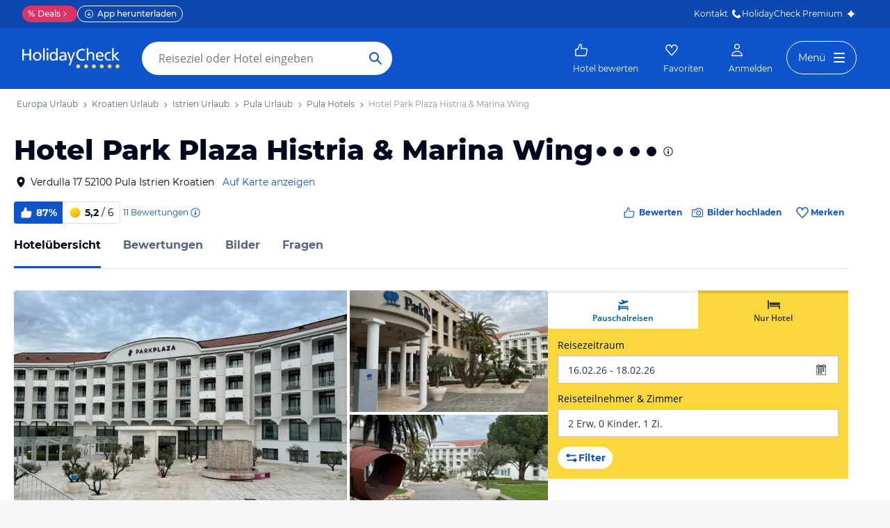

--- FILE ---
content_type: application/javascript
request_url: https://www.holidaycheck.de/public/assets/dist/9684.662d6dcebe61d3d0ae7e.js
body_size: 7486
content:
"use strict";(self.__LOADABLE_LOADED_CHUNKS__=self.__LOADABLE_LOADED_CHUNKS__||[]).push([[9684],{9684:(e,t,n)=>{n.d(t,{A:()=>ke});var i=n(64980),r=n(17437),a=n(96540),o=n(23943),s=n(80045),c=n(61386),l=n(60811);const d={type:{SINGLE_ROOM:"Einzelzimmer",DOUBLE_ROOM:"Doppelzimmer",SHARED_ROOM:"Mehrbettzimmer",JUNIOR_SUITE:"Junior Suite",SUITE:"Suite",STUDIO:"Studio",APARTMENT:"Appartement",FAMILY_ROOM:"Familienzimmer",BUNGALOW:"Bungalow",VILLA:"Villa",HOLIDAY_HOME:"Ferienhaus",HOLIDAY_FLAT:"Ferienwohnung",BACKPACKER:"Backpacker"},category:{SAVING_TIP:"Spartipp",LOW_COST:"Lowcost",BEST_PRICE:"Bestprice",ECONOMY:"Economy",STANDARD:"Standard",SUPERIOR:"Superior",EXECUTIVE:"Executive",DELUXE:"Deluxe"},view:{POOL:"zum Pool",COUNTRY:"zur Landseite",GARDEN:"zum Garten",SEA_LAKE:"zum Meer/See",CITY:"zur Stadt",STREET:"zur Straße",COURTYARD:"zum Innenhof"}};var p=n(98302),u=n(2445);const h=e=>{const{additionalInfo:{roomType:t,roomCategory:n,roomView:i}}=e;return(0,u.FD)("div",{className:"additional-room-info",children:[(0,l.A)(t,()=>(0,u.FD)("div",{className:"room-type-info",children:[(0,u.Y)("span",{className:"room-info-key",children:"Zimmertyp:"}),(0,u.Y)("span",{className:"room-info-value",children:d.type[t]})]})),(0,l.A)(n,()=>(0,u.FD)("div",{className:"room-category-info",children:[(0,u.Y)("span",{className:"room-info-key",children:"Zimmerkategorie:"}),(0,u.Y)("span",{className:"room-info-value",children:d.category[n]})]})),(0,l.A)(i,()=>(0,u.FD)("div",{className:"room-view-info",children:[(0,u.Y)("span",{className:"room-info-key",children:"Ausblick:"}),(0,u.Y)("span",{className:"room-info-value",children:d.view[i]})]}))]})};var m=n(57041),v=n(3134),g=n(64020);function A(e){let{rating:t}=e;return(0,u.FD)("div",{css:(0,r.AH)({display:"flex",alignItems:"center","> :last-child":{paddingLeft:o.A.space.xs}},"",""),children:[(0,u.Y)(g.A,{rating:t}),(0,u.Y)(m.A,{size:"m",weight:"bold",children:(0,v.A)(t)})]})}var f=n(23786),y=n(68683);function b(e){let t=0,n=0;for(const i in e){if("GENERAL"===i)return(0,u.Y)(A,{rating:e.GENERAL});n+=1,t+=e[i]}const i=t/n;if(i)return(0,u.Y)(A,{rating:i})}const x=e=>{const{aspectGroupRatings:t,aspectGroupLabel:n,contributionGeneralAspect:i,contributions:a}=e;return i in a?null:(0,u.FD)("div",{css:(0,r.AH)({display:"flex",alignItems:"center",justifyContent:"space-between",marginBottom:o.A.space.l},"",""),children:[(0,u.Y)(m.A,{size:"m",weight:"bold",css:(0,r.AH)({[f.md]:y.yM.l},"",""),children:n}),b(t)]})};var Y=n(19441);function w(){return(0,u.Y)("hr",{css:(0,r.AH)({borderTop:"1px ".concat(o.A.colors.gray90," solid"),margin:"".concat(o.A.space.xl,"px 0")},"","")})}var O=n(70361),D=n(55249);const I=["HOTEL"],T=(e,t,n,i)=>t?(0,u.Y)(O.A,{size:"m",css:[D.L,"white-space:pre-line;",""],"data-testid":"ReviewText",children:(0,u.Y)(Y.A,{text:t,quotes:e})}):i?i(n):void 0,N=e=>{const{hotelReviewTexts:t,textAdvice:n,hotelReviewRatings:i,additionalInfo:r,contributions:a}=e,{roomType:d,roomCategory:p,roomView:m}=r,g=function(e){if(null!=e&&e.GENERAL)return e;const{HOTEL:t}=e;return(0,s.A)(e,I)}(t);return(0,u.FD)("div",{children:[c.A.map(t=>{var n;const o=t.aspectGroup,s=t.contributionGeneralAspect,c=i[o],A=null!==(n=a[t.contributionTextAspect])&&void 0!==n&&n.value?null:g[o],f="HOTEL"===o&&c&&1===Object.keys(c).length&&c.GENERAL;if((!c||f)&&!A)return null;const y=t.aspects.every(e=>{let{aspect:t,contributionAspect:n}=e;return n in a||!(null!=c&&c[t])});return!y||!(s in a)&&null!=c&&c.GENERAL||A?(0,u.Y)("div",{children:(0,u.FD)("div",{className:"detail-content",children:[(0,u.Y)(x,{aspectGroupLabel:t.label,aspectGroupRatings:c,contributionGeneralAspect:s,contributions:a}),(0,l.A)(c,()=>t.aspects.map(e=>{let{aspect:t,label:n,contributionAspect:i}=e;const r=c[t];return!r||a&&i in a?null:(0,u.FD)("div",{className:"aspects",children:[(0,u.Y)("span",{className:"aspect-label",children:n}),(0,u.Y)("span",{className:"aspect-rating",children:(0,v.A)(r)})]},t)})),T(e.quotes,A,o,e.renderTextPlaceholder),(0,l.A)("ROOM"===o&&(d||p||m),()=>(0,u.Y)(h,{additionalInfo:r})),(0,u.Y)(w,{})]})},o):null}),(0,l.A)(n&&!a.OPINION,()=>{return(0,u.FD)("div",{"data-testid":"TextAdvice",children:[(0,u.Y)("div",{css:[y.yv,{marginBottom:o.A.space.xs},"",""],children:"Tipps & Empfehlung"}),(t=e,(0,u.Y)(O.A,{size:"m",css:[D.L,"white-space:pre-line;",""],"data-testid":"TextAdviceText",children:(0,u.Y)(Y.A,{text:t.textAdvice,quotes:t.quotes})})),(0,u.Y)("hr",{className:"horizontal-line"})]});var t})]})};var E=n(46942),L=n.n(E),F=n(46188),R=n(9626),S=n(71201),P=n(65954),C=n(66313),H=n(48644),k=n(75976),_=n(6585),M=n(9864);const j=280/310,z=e=>{let{mediaId:t,onClick:n,count:i,maxPictures:a}=e;const s=(0,_.Ay)(t,{width:768,height:432});return(0,u.Y)("div",{onClick:n,style:{backgroundImage:"url(".concat(s,")")},css:(0,r.AH)({position:"relative",backgroundSize:"cover",color:o.A.colors.white,margin:o.A.space["2xs"],width:"calc((100% - ".concat(o.A.space["2xs"],"px * 6) / 3)"),[f.vO]:{margin:2,width:"calc((100% - 2px * 6) / 3)"},[f.Iy]:{width:"calc((100% - 2px * 4) / 2)"},float:"left",cursor:"pointer",borderRadius:o.A.radii.small,"&:after":{content:'""',display:"block",paddingBottom:"".concat(100*j,"%")}},"",""),children:(0,u.FD)("div",{css:(0,r.AH)({position:"absolute",top:0,left:0,right:0,bottom:0,display:"flex",justifyContent:"center",alignItems:"center",flexDirection:"column",backgroundColor:"rgba(9, 51, 123, 0.8)",borderRadius:o.A.radii.small},"",""),children:[(0,u.Y)(k.A,{css:(0,r.AH)({width:o.A.space["3xl"],height:o.A.space["3xl"],marginBottom:o.A.space["2xs"],[f.Iy]:M.Pc},"","")}),(0,u.Y)(m.A,{size:"l",weight:"bold",color:"onDark",css:(0,r.AH)({[f.Iy]:[y.yv]},"",""),children:"Mehr Bilder"}),(0,u.FD)(m.A,{size:"m",color:"onDark",css:(0,r.AH)({[f.Iy]:[y.Tu]},"",""),children:["(",i-a,")"]})]})})};var B=n(47996);function U(e,t){var n=Object.keys(e);if(Object.getOwnPropertySymbols){var i=Object.getOwnPropertySymbols(e);t&&(i=i.filter(function(t){return Object.getOwnPropertyDescriptor(e,t).enumerable})),n.push.apply(n,i)}return n}function G(e){for(var t=1;t<arguments.length;t++){var n=null!=arguments[t]?arguments[t]:{};t%2?U(Object(n),!0).forEach(function(t){(0,i.A)(e,t,n[t])}):Object.getOwnPropertyDescriptors?Object.defineProperties(e,Object.getOwnPropertyDescriptors(n)):U(Object(n)).forEach(function(t){Object.defineProperty(e,t,Object.getOwnPropertyDescriptor(n,t))})}return e}const V=function(e){var t;let{mediaList:n,firstName:i}=e;const[s,c]=(0,a.useState)({currentIndex:null,hideInterfaceElements:!1,scrollY:0}),l=(0,B.s)(),{currentIndex:d,hideInterfaceElements:p,scrollY:h}=s;function m(e){(0,H.A)("mediaLightboxContent",["slick-arrow slick-next","slick-arrow slick-prev"],e.target)||c(e=>G(G({},e),{},{hideInterfaceElements:!e.hideInterfaceElements}))}function v(e,t){let n=arguments.length>2&&void 0!==arguments[2]?arguments[2]:void 0;l.track({event:"event",eventCategory:"media",eventAction:"lightbox-open",eventLabel:t,pictureId:n}),c(t=>G(G({},t),{},{currentIndex:e,scrollY:window.scrollY})),window.document.body.classList.add("noScroll")}if(!n||0===n.length)return null;const g=null!==d,A={initialSlide:d,afterChange:function(e){c(t=>G(G({},t),{},{currentIndex:e}))},infinite:!1};return(0,u.FD)(u.FK,{children:[(0,u.FD)("div",{className:"mediaGallery",css:(0,r.AH)({margin:"0 -".concat(o.A.space["2xs"],"px"),[f.vO]:{margin:"0 -1px"},".gallery-thumb":{margin:o.A.space["2xs"],width:"calc((100% - ".concat(o.A.space["2xs"],"px * 6) / 3)"),[f.vO]:{margin:2,width:"calc((100% - 2px * 6) / 3)"},[f.Iy]:{width:"calc((100% - 2px * 4) / 2)"}}},"",""),children:[n.slice(0,5).map((e,t)=>(0,u.Y)("span",{onClick:()=>v(t,"thumbnail",e.id),children:(0,u.Y)(R.A,{firstName:i,id:e.id,title:e.title,travelDate:e.travelDate,sourceType:e.sourceType,mediaType:e.type,alt:e.title})},e.id)),6===n.length&&(0,u.Y)("span",{onClick:()=>v(5,"more-pictures"),children:(0,u.Y)(R.A,{firstName:i,id:n[5].id,title:n[5].title,travelDate:n[5].travelDate,sourceType:n[5].sourceType,mediaType:n[5].type,alt:n[5].title})},n[5].id),n.length>6&&(0,u.Y)(z,{mediaId:n[5].id,onClick:()=>v(5,"more-pictues"),count:n.length,maxPictures:5},"moreMedia")]}),g&&(0,u.Y)(S.A,{bsSize:"large",show:!0,onHide:function(){l.track({event:"event",eventCategory:"media",eventAction:"lightbox-close"}),window.document.body.classList.remove("noScroll"),window.scrollTo(0,h),c(e=>G(G({},e),{},{currentIndex:null}))},footer:!1,title:null===(t=n[d])||void 0===t?void 0:t.title,dialogClassName:"mediaGallery__dialog",children:(0,u.Y)(F.A,{keyboardControl:!0,reactSlickProps:A,children:n.map((e,t)=>{const n=L()("mediaLightboxContent",{hideInterfaceElements:p});var i,r;return d===t&&(i=e.type,r=e.id,l.track({event:"event",eventCategory:"media",eventAction:"gallery-view",eventLabel:i,pictureId:r})),(0,u.Y)("div",{className:n,onClick:m,children:(0,u.FD)(C.A,{mediaListItemIndex:t,visibleItemIndex:d,children:[(0,u.Y)(P.A,{id:e.id,isShown:d===t,disableAutoPlay:!0,type:e.type,title:e.title}),e.description&&(0,u.Y)("div",{className:"mediaLightboxOverlay",children:(0,u.Y)("div",{className:"description",children:e.description})})]})},t)})})})]})};var q=n(16084),W=n(12893),K=n(5528),Q=n(36815);const X=e=>{const t={FROM_0_TO_2:[0,2],FROM_3_TO_5:[3,5],FROM_6_TO_11:[6,11],FROM_12_TO_15:[12,15],FROM_16:[16]},n=e.reduce((e,n)=>[...e,...t[n.value]||[]],[]).sort((e,t)=>e-t);return[n[0],n.length>1&&n[n.length-1]||null].filter(e=>null!==e).map(e=>16===e?"".concat(e,"+"):e).join(" - ")},J=(e,t)=>{const n=Q.e1[e],i=(0,K.Ay)(t);return"".concat(n," im ").concat(i)};function Z(e){var t;const{traveledWith:n,travelDuration:i,travelDate:r,user:{ageGroup:a},travelReason:s,tourOperator:c,contributions:l}=e,d=null==l||null===(t=l.KIDS_AGE_GROUPS)||void 0===t?void 0:t.choices;return(0,u.FD)("div",{css:[y.RQ,y.hX,{paddingTop:o.A.space.xs,marginBottom:o.A.space.xl,clear:"both",display:"flex",alignItems:"flex-start",[f.Iy]:{display:"block"},th:[y.W5,{textAlign:"left",paddingBottom:o.A.space["2xs"]}],td:{paddingTop:o.A.space["2xs"],paddingRight:o.A.space["3xl"],[f.vO]:{minWidth:120}}},"",""],children:[(n||i||s||c)&&(0,u.FD)("table",{children:[(0,u.Y)("thead",{children:(0,u.Y)("tr",{children:(0,u.Y)("th",{colSpan:"2",children:"Infos zur Reise"})})}),(0,u.FD)("tbody",{children:[n&&(0,u.FD)("tr",{children:[(0,u.Y)("td",{children:"Verreist als:"}),(0,u.Y)("td",{children:Q.DR[n]})]}),d&&(0,u.FD)("tr",{children:[(0,u.Y)("td",{children:"Alter von Kindern:"}),(0,u.Y)("td",{children:X(d)})]}),i&&(0,u.FD)("tr",{children:[(0,u.Y)("td",{children:"Dauer:"}),(0,u.Y)("td",{children:J(i,r)})]}),s&&(0,u.FD)("tr",{children:[(0,u.Y)("td",{children:"Reisegrund:"}),(0,u.Y)("td",{children:Q.mV[s]})]}),c&&(0,u.FD)("tr",{children:[(0,u.Y)("td",{children:"Veranstalter:"}),(0,u.Y)("td",{children:(0,u.Y)("a",{href:c.path,children:c.name})})]})]})]}),(0,u.FD)("table",{children:[(0,u.Y)("thead",{children:(0,u.Y)("tr",{children:(0,u.Y)("th",{colSpan:"2",children:"Infos zum Bewerter"})})}),(0,u.FD)("tbody",{children:[(0,u.FD)("tr",{children:[(0,u.Y)("td",{children:"Vorname:"}),(0,u.Y)("td",{children:(0,u.Y)(W.A,{user:e.user,children:e.user.firstName})})]}),a&&(0,u.FD)("tr",{children:[(0,u.Y)("td",{children:"Alter:"}),(0,u.Y)("td",{children:Q.Bg[a]})]}),(p=e.hotelReviewCount,p?(0,u.FD)("tr",{children:[(0,u.Y)("td",{children:"Bewertungen:"}),(0,u.Y)("td",{children:p})]}):null)]})]})]});var p}var $=n(29209),ee=n.n($),te=n(45232),ne=n(26238),ie={name:"1l0p3iw",styles:"white-space:pre-line"};const re=ee()(e=>{const{adData:t,hotelId:n,hotelName:i,text:a}=e;return(0,u.FD)("div",{css:(0,r.AH)({padding:o.A.space.xl,marginBottom:o.A.space.xl,backgroundColor:o.A.colors.blue100,borderRadius:o.A.radii.small},"",""),children:[(0,u.Y)(m.A,{size:"m",weight:"bold",as:"div",css:(0,r.AH)({marginBottom:o.A.space.xs},"",""),children:"Kommentar des Hoteliers"}),(0,u.Y)(O.A,{size:"m",css:ie,"data-testid":"HotelierComment",children:a}),t&&(0,u.Y)("div",{css:(0,r.AH)({marginTop:o.A.space.l},"",""),children:(0,u.Y)(ne.default,{adData:t,hotelId:n,hotelName:i})})]})},["AdStore"],e=>({adData:e.getStore(te.Ay).getAdData(te.zg)}));var ae=n(5556),oe=n.n(ae),se=n(15082),ce=n(60537),le=n(86484),de=n(73132),pe=n(2256);function ue(e,t){const[n,i]=(0,a.useState)(!1);(0,a.useEffect)(()=>i(!1),[e.reviewId]);const{canVote:r}=e,o=n||!r;return(0,u.Y)("div",{className:"helpful-container",children:(0,u.Y)(pe.A,{size:"s",iconLeft:o?se.A:ce.A,variant:"secondary",disabled:o,onClick:()=>{e.canVote&&(i(!0),t.executeAction(le.H,{contentId:e.reviewId}),t.executeAction(de.A,{eventCategory:"ReviewUpVote",eventAction:"success",event:"event"}))},children:o?"Danke":"Hilfreich"})})}ue.defaultProps={canVote:!0},ue.contextTypes={executeAction:oe().func.isRequired};const he=ue;var me=n(37461);const ve=()=>(0,u.Y)(O.A,{css:y.c1,size:"s",children:"Du hast diese Frage nicht beantwortet. Möchtest du noch antworten?"});var ge=n(91143);function Ae(e){let{sentiment:t}=e;const n=Math.min(Math.max(1,5*t+1),6);return(0,u.FD)("div",{css:(0,r.AH)({display:"flex",alignItems:"flex-start",flexDirection:"row",gap:o.A.space.xs,[f.sm]:{flexDirection:"column",gap:o.A.space["2xs"]}},"",""),children:[(0,u.Y)(g.A,{rating:n,size:o.A.space.xl,css:(0,r.AH)({svg:{width:o.A.space.l,height:o.A.space.l},[f.md]:{svg:{width:o.A.space.xl,height:o.A.space.xl}}},"","")}),(0,u.Y)(m.A,{size:"m",weight:"medium",children:(0,ge.A)(n)})]})}var fe={name:"b6wrti",styles:"display:flex;flex-direction:column;width:100%"};const ye=function(e){var t;let{rating:n,editMetadata:i,showTitle:r=!0}=e;const a=null===(t=n.rating)||void 0===t?void 0:t.sentiment;return i||"number"==typeof a?(0,u.FD)("li",{css:fe,children:[r&&(0,u.Y)(m.A,{weight:"bold",css:[y.cf,{marginBottom:o.A.space["2xs"]},{[f.md]:y.yv},"",""],children:n.text}),"number"==typeof a?(0,u.Y)(Ae,{sentiment:a}):(0,u.Y)(ve,{}),i&&(0,u.Y)(me.A,{editMetadata:i,contribution:n})]}):null},be=function(e){let{ratings:t,editMetadata:n}=e;return t.length?(0,u.Y)("ul",{css:(0,r.AH)({display:"flex",flexDirection:"column",gap:o.A.space.l,margin:0,padding:0,[f.sm]:{display:"grid",gridTemplateColumns:"repeat(3, 1fr)",gridTemplateRows:"1fr",gap:o.A.space.xl}},"",""),children:t.map((e,t)=>(0,u.Y)(ye,{rating:e,editMetadata:n},t))}):null},xe=e=>{var t;let{opinion:n,editMetadata:i,quotes:r}=e;if(!n)return null;const a=null===(t=n.value)||void 0===t?void 0:t.length;return i||a?(0,u.FD)("div",{children:[a?(0,u.Y)(O.A,{css:[D.L,"white-space:pre-line;",""],children:(0,u.Y)(Y.A,{text:n.value,quotes:r})}):(0,u.FD)(u.FK,{children:[(0,u.Y)(m.A,{as:"p",weight:"bold",css:[y.cf,{marginBottom:o.A.space["2xs"],[f.md]:[y.yv,{marginBottom:o.A.space.xs}]},"",""],children:n.text}),(0,u.Y)(ve,{})]}),i&&(0,u.Y)(me.A,{editMetadata:i,contribution:n})]}):null};var Ye=n(49722),we=n(41653),Oe={name:"qr8q5p",styles:"list-style:none"};const De=e=>{let{choices:t,inputType:n}=e;return(0,u.Y)(u.FK,{children:(0,u.Y)("ul",{css:(0,r.AH)({display:"flex",flexWrap:"wrap",gap:o.A.space.xs,margin:0,padding:0},"",""),children:t.map((e,t)=>{const i="YES_NO"===n?"NO"===e.value?we.A:ce.A:se.A;return(0,u.Y)("li",{css:Oe,children:(0,u.FD)(m.A,{size:"m",weight:"medium",css:(0,r.AH)({display:"flex",gap:o.A.space["2xs"],alignItems:"center",whiteSpace:"nowrap"},"",""),children:[(0,u.Y)(i,{css:[M.PJ,{color:o.A.colors.tertiary},"",""]}),(0,u.Y)("span",{children:e.description})]})},t)})})})},Ie=e=>{let{contribution:t,editMetadata:n}=e;if(!t)return null;const i=t.choices;return n||i?(0,u.FD)("div",{children:[(0,u.Y)(m.A,{as:"p",weight:"bold",css:[y.cf,{marginBottom:o.A.space["2xs"],[f.md]:[y.yv,{marginBottom:o.A.space.xs}]},"",""],children:t.text}),null!=i&&i.length?(0,u.Y)(De,{choices:i,inputType:t.inputType}):(0,u.Y)(ve,{}),n&&(0,u.Y)(me.A,{editMetadata:n,contribution:t})]}):null};function Te(e,t){var n=Object.keys(e);if(Object.getOwnPropertySymbols){var i=Object.getOwnPropertySymbols(e);t&&(i=i.filter(function(t){return Object.getOwnPropertyDescriptor(e,t).enumerable})),n.push.apply(n,i)}return n}function Ne(e){for(var t=1;t<arguments.length;t++){var n=null!=arguments[t]?arguments[t]:{};t%2?Te(Object(n),!0).forEach(function(t){(0,i.A)(e,t,n[t])}):Object.getOwnPropertyDescriptors?Object.defineProperties(e,Object.getOwnPropertyDescriptors(n)):Te(Object(n)).forEach(function(t){Object.defineProperty(e,t,Object.getOwnPropertyDescriptor(n,t))})}return e}const Ee=function(e){let{contributions:t,editMetadata:n,quotes:i}=e;const a=function(e,t,n){return Ye.A.map((i,a)=>{var s,c;const l=Object.keys(e).filter(e=>i.choiceAspects[e]).map(t=>Ne(Ne({},e[t]),{},{aspect:t})),d=l.some(e=>{var t;return(null===(t=e.choices)||void 0===t?void 0:t.length)>0}),p=Object.keys(e).filter(e=>i.ratingAspects.includes(e)).map(t=>Ne(Ne({},e[t]),{},{aspect:t})),h=p.some(e=>{var t;return"number"==typeof(null===(t=e.rating)||void 0===t?void 0:t.sentiment)}),m=e[i.mainRatingAspect],v="number"==typeof(null==m||null===(s=m.rating)||void 0===s?void 0:s.sentiment),g=e[i.opinionAspect],A=l.length||p.length||g||m,b=d||h||v||(null==g||null===(c=g.value)||void 0===c?void 0:c.length);return t&&A||b?(0,u.FD)("div",{children:[(0,u.FD)("div",{css:(0,r.AH)({display:"flex",flexDirection:"column",gap:o.A.space.l},"",""),children:[(0,u.FD)("div",{children:[(0,u.Y)("div",{css:[y.yv,{color:o.A.colors.black,marginBottom:0,fontWeight:o.A.fontWeights.bold,[f.md]:y.Fg},"",""],children:i.name}),m&&(0,u.Y)(ye,{rating:m,editMetadata:t,showTitle:!1},a)]}),(0,u.Y)(be,{ratings:p,editMetadata:t}),l.map((e,n)=>(0,u.Y)(Ie,{contribution:e,editMetadata:t},n)),(0,u.Y)(xe,{opinion:g,editMetadata:t,quotes:n})]}),(0,u.Y)("hr",{css:(0,r.AH)({margin:"".concat(o.A.space.xl,"px 0"),height:1,background:"#DFE2E5",borderTop:0},"","")})]},a):null}).filter(e=>e)}(t,n,i);return a.length?a:null};Ee.propTypes={contributions:oe().objectOf(p.Xe).isRequired,editMetadata:p.Yd,quotes:p.ch};const Le=Ee;var Fe=n(86169);function Re(e,t){var n=Object.keys(e);if(Object.getOwnPropertySymbols){var i=Object.getOwnPropertySymbols(e);t&&(i=i.filter(function(t){return Object.getOwnPropertyDescriptor(e,t).enumerable})),n.push.apply(n,i)}return n}function Se(e){for(var t=1;t<arguments.length;t++){var n=null!=arguments[t]?arguments[t]:{};t%2?Re(Object(n),!0).forEach(function(t){(0,i.A)(e,t,n[t])}):Object.getOwnPropertyDescriptors?Object.defineProperties(e,Object.getOwnPropertyDescriptors(n)):Re(Object(n)).forEach(function(t){Object.defineProperty(e,t,Object.getOwnPropertyDescriptor(n,t))})}return e}const Pe=[],Ce=e=>{var t,n;const i=null!==(t=e.texts)&&void 0!==t&&t.GENERAL?"GENERAL":"HOTEL",r=null===(n=e.texts)||void 0===n?void 0:n[i];return e.contributions.OPINION||!r?null:(0,u.Y)(O.A,{size:"m",css:[D.L,"white-space:pre-line;",""],"data-testid":"GeneralContent",children:(0,u.Y)(Y.A,{text:r,quotes:e.quotes})})};var He={name:"1fttcpj",styles:"display:flex;flex-direction:column"};const ke=e=>{const{hotelReview:t,renovation:n,headerLevel:i,renderTextPlaceholder:s,editMetadata:c}=e,{texts:l,textAdvice:d,ratings:p,additional:h,quotes:m,user:v,helpful:g,contributions:A,mediaList:b=Pe}=t,[x,Y]=(0,a.useState)(null),[O,D]=(0,a.useState)(null);return(0,a.useEffect)(()=>{const e="".concat(window.location.origin,"/hrd/").concat(t.id);Y(e),D("/report?contentUrl=".concat(encodeURIComponent(e)))},[]),(0,u.FD)("div",{className:"review-content",id:"hotel-review-".concat(t.id),children:[(0,u.Y)(q.A,{renovation:n,hotelReview:t,headerLevel:i,editMetadata:c}),(0,u.Y)("div",{className:"detail-review",css:(0,r.AH)({borderRadius:"0 0 ".concat(o.A.radii.small," ").concat(o.A.radii.small),border:"1px solid ".concat(o.A.colors.gray90),borderTop:"none"},"",""),children:(0,u.FD)("div",{css:(0,r.AH)({maxWidth:790,margin:"0 auto ".concat(o.A.space.xl,"px"),padding:"".concat(o.A.space.xl,"px 0 0"),"& hr":{display:"none"},"& * ~ hr":{display:"block"}},"",""),children:[Ce(t),(0,u.Y)(w,{}),(0,u.Y)(Le,{contributions:A,editMetadata:c,quotes:m}),(0,u.Y)(N,{hotelReviewTexts:l,textAdvice:d,hotelReviewRatings:p,additionalInfo:h,quotes:m,renderTextPlaceholder:s,contributions:A}),(0,u.Y)(V,{firstName:v.firstName,mediaList:b}),(0,u.Y)(Z,{traveledWith:t.traveledWith,travelDate:t.travelDate,travelDuration:t.travelDuration,travelReason:t.travelReason,user:t.user,hotelReviewCount:t.userHotelReviewCount,tourOperator:t.tourOperator,contributions:A}),t.ownerComment&&(0,u.Y)(re,{text:t.ownerComment.text,hotelId:t.hotel.id,hotelName:t.hotel.name}),c?null:(0,u.FD)("div",{css:He,children:[(0,u.FD)("span",{css:(0,r.AH)({alignItems:"center",justifyContent:"center",display:"flex",flexDirection:"row",gap:o.A.space.s,marginBottom:o.A.space.s,[f.md]:{gap:o.A.space.m}},"",""),children:[(0,u.Y)(he,Se(Se({},g),{},{reviewId:t.id})),(0,u.Y)(Fe.A,{source:"web_review_list",modalTitle:"Bewertung teilen",customTitle:"Hotelbewertung",customUrl:x})]}),(0,u.Y)(pe.A,{as:"a",size:"s",variant:"link",href:O,target:"_blank",rel:"nofollow","data-testid":"reportButton",css:[y.hU,{[f.Iy]:{marginLeft:0,marginTop:o.A.space.xs}},"",""],children:"Bewertung melden"})]}),e.children]})})]})}},9626:(e,t,n)=>{n.d(t,{A:()=>Y});var i=n(96540),r=n(46942),a=n.n(r),o=(n(98302),n(98669)),s=n(6585),c=n(86691),l=n(2445);class d extends i.PureComponent{constructor(){super(...arguments),this.handleLoadedImage=this.handleLoadedImage.bind(this),this.state={loaded:!1}}getImageUrl(){const{id:e,mediaType:t}=this.props;let n=(0,s.Ay)(e,{width:310,height:280});return t&&"VIDEO"===t&&(n="".concat(s.Q0,"images/").concat(e,"/440x330/crop")),n}handleLoadedImage(){this.setState({loaded:!0})}render(){const e=a()("gallery-thumb-image",{"gallery-thumb-image-loaded":this.state.loaded}),t=this.getImageUrl(),n=[{srcSet:t}];return(0,l.Y)("div",{className:e,children:(0,l.Y)(o.Ay,{offset:250,height:0,once:!0,children:(0,l.Y)(c.A,{items:n,imgFallbackUrl:t,alt:this.props.alt,onLoad:this.handleLoadedImage})})})}}d.defaultProps={alt:""};const p=d;var u=n(17437),h=n(23943),m=n(66402),v=n(68683);const g=e=>new Intl.DateTimeFormat("de",{month:"long",year:"numeric"}).format(e),A=e=>{let{sourceType:t,travelDate:n,firstName:i,title:r,renovation:a}=e;const o=((e,t,n,i)=>{const r=(0,m.A)(e,t);return i&&n&&n<i.date?"".concat(r," • ").concat(g(n)," • Vor Renovierung oder Betreiberwechsel"):n?"".concat(r," • ").concat(g(n)):r})(t,i,n,a);return(0,l.FD)("div",{className:"image-meta-data-overlay",css:(0,u.AH)({padding:h.A.space["2xs"],paddingLeft:h.A.space.s},"",""),children:[r&&(0,l.Y)("div",{css:[v.qr,"text-overflow:ellipsis;overflow:hidden;white-space:nowrap;",""],children:r}),(0,l.Y)("div",{css:[v.ug,"",""],children:o})]})};var f=n(88129);function y(e){const{id:t,mediaType:n,alt:i}=e;return(0,l.Y)(p,{id:t,mediaType:n,alt:i})}function b(e){return"VIDEO"===e&&(0,l.Y)(f.A,{glyph:"play-video",className:"gallery-video-playIcon"})}class x extends i.PureComponent{render(){const{mediaType:e,sourceType:t,firstName:n,title:i,travelDate:r,renovation:o}=this.props,s=a()("gallery-thumb",{video:"VIDEO"===e});return(0,l.FD)("div",{className:s,children:[b(e),y(this.props),(0,l.Y)(A,{sourceType:t,firstName:n,title:i,travelDate:r,renovation:o})]})}}const Y=x},65954:(e,t,n)=>{n.d(t,{A:()=>v});var i=n(96540),r=n(86691),a=n(60811),o=n(6585),s=(n(98302),n(55175)),c=n(2445);const l=[{width:580,height:330,screenWidth:580,screenHeight:330},{width:1280,height:720,screenWidth:1580,screenHeight:720},{width:1920,height:1080,screenWidth:2220,screenHeight:1080},{width:2880,height:1620}];class d extends i.Component{constructor(e){super(e),this.state={loading:!0},this.handleLoadedImage=this.handleLoadedImage.bind(this)}handleLoadedImage(){this.setState({loading:!1})}buildItem(e,t){const n={srcSet:(0,o.Ay)(e,t,"fit")};return t.screenWidth&&(n.mediaQuery=["(max-width: ".concat(t.screenWidth,"px)"),"(max-height: ".concat(t.screenHeight,"px)")]),n}buildItems(e){return l.map(this.buildItem.bind(this,e))}renderSpinner(){return(0,c.Y)(s.A,{})}render(){return(0,c.FD)("div",{className:"mediaLightboxImage",children:[(0,a.A)(this.state.loading,this.renderSpinner),(0,c.Y)(r.A,{onLoad:this.handleLoadedImage,imgFallbackUrl:(0,o.Ay)(this.props.id,l[1],"fit"),items:this.buildItems(this.props.id),alt:this.props.alt,preload:this.props.preload})]})}}d.defaultProps={alt:"",preload:!1};const p=d;class u extends i.Component{UNSAFE_componentWillUpdate(e){e.pause!==this.props.pause&&e.pause&&this.refs.video.pause()}preventTouchMoveOnTimelineControl(e){(e=>"INPUT"===e.changedTouches[0].target.tagName)(e)&&e.stopPropagation()}render(){const{id:e,autoPlay:t}=this.props;return(0,c.Y)("video",{autoPlay:t,controls:!0,onTouchMove:this.preventTouchMoveOnTimelineControl.bind(this),preload:"none",poster:"".concat(o.Q0,"images/").concat(e,"/440x330/crop"),className:"img-responsive",ref:"video",children:(0,c.Y)("source",{src:"".concat(o.Q0,"videos/").concat(e,"/440x330/mp4"),type:"video/mp4"})})}}const h=u,m=e=>{let t;if("VIDEO"===e.type){const n=!e.disableAutoPlay&&e.isShown;t=(0,c.Y)(h,{id:e.id,autoPlay:n,pause:!e.isShown})}else t=(0,c.Y)(p,{id:e.id,alt:"".concat(e.title," ").concat(e.parentName),preload:e.preload});return(0,c.Y)("div",{className:"galleryLightbox-media-inner",children:t})};m.defaultProps={parentName:"",preload:!1};const v=m},66313:(e,t,n)=>{n.d(t,{A:()=>s});var i=n(96540),r=n(2445);const a=e=>t=>t===e;class o extends i.Component{constructor(e){super(e),this.state={loadPrevNextSibling:!1}}isPrevorNextPicture(){var e,t;return[a(this.props.visibleItemIndex-1),a(this.props.visibleItemIndex+1),...(e=this.props.numberOfAds,t=this.props.visibleItemIndex,Array.prototype.concat.apply([],Array.from({length:e},(e,n)=>[a(t-n+2),a(t+n+2)])))].some(e=>e(this.props.mediaListItemIndex))}componentDidMount(){this.setState({loadPrevNextSibling:!0})}render(){const{visibleItemIndex:e,mediaListItemIndex:t}=this.props;return t===e||this.isPrevorNextPicture()&&this.state.loadPrevNextSibling?(0,r.Y)("div",{className:"galleryLightbox-media-wrapper",children:this.props.children}):null}}const s=o},91143:(e,t,n)=>{function i(e){return e>=5.5?"Sehr gut":e>=4.5?"Gut":e>=3.5?"Eher gut":e>=2.5?"Eher schlecht":e>=1.5?"Schlecht":"Sehr schlecht"}n.d(t,{A:()=>i})},48644:(e,t,n)=>{n.d(t,{A:()=>r});const i=(e,t,n)=>{if(!n)return!1;const r=n.classList.value.split(" ");return t.some(e=>e.split(" ").every(e=>r.includes(e)))||!r.includes(e)&&i(e,t,n.parentElement)},r=i},66402:(e,t,n)=>{function i(e,t){switch(e){case"OFFICIAL":return"vom Hotelier";case"DEFAULT":return"Anbieter-/Urlauberbild";case"UGC":case"PROVIDER":return"von ".concat(t);default:return""}}n.d(t,{A:()=>i})}}]);

--- FILE ---
content_type: application/javascript
request_url: https://www.holidaycheck.de/public/assets/dist/3160.b56ad2e1de0ef29bf235.js
body_size: 8277
content:
"use strict";(self.__LOADABLE_LOADED_CHUNKS__=self.__LOADABLE_LOADED_CHUNKS__||[]).push([[3160],{45560:(e,t,n)=>{n.d(t,{n:()=>p,p:()=>h});var o=n(91829),r=n(60332),i=n(12215),c=n.n(i);const s=()=>{const e=c().getJSON("hc_tracking_opt_out");return!e||e&&!1===e},a={home_homepage:{container:"home",page:""},hotels_listing:{container:"hotel-list",page:""},destination_frontpage:{container:"destination",page:"index"},hotels_ratingnew:{container:"destination",page:"reviews-world"},hotels_rating:{container:"hotel",page:"reviews-world"},hotels_questions:{container:"hotel",page:"answers"},hotels_answer:{container:"hotel",page:"answers-detail"},hotels_article:{container:"hotel",page:"index"},hotels_ratingsingle:{container:"hotel",page:"hotel-reviews"},hotels_ratingdetail:{container:"hotel",page:"review-detail"},hotels_gallery:{container:"hotel",page:"media"},hotels_detail:{container:"hotel",page:"media"},hotels_catalog:{container:"hotel",page:"hotel-catalog"},hotels_offer:{container:"hotel",page:"offer"},suche_listing:{container:"search",page:""}},l=e=>{const t=(0,r.wB)(e.innerWidth);return{device:t,mobile:"smartphone"===t}},d=(e,t)=>{(e.hcAds||[]).push({config:t})},p=(e,t)=>{let{window:n,locale:i,category:c,layout:p,keywords:h,pageId:u}=t;const f="hcheck_".concat((0,r.zd)(i)),g=(e=>(0,o.O9)(e)?{keyword:e.join(",")}:{})(h),m=Object.assign({personalizedAds:s(),category:c,layout:p},l(n),g,((e,t,n,o)=>{const r={adunit1:e,adunit2:"",adunit3:"",adunit4:"",adunit5:""},i=a["".concat(t,"_").concat(n)];return i?(r.adunit2=i.container,r.adunit3=i.page):"themenseite"===t&&"article"===n&&(r.adunit2=o[1],r.adunit3=o[0]),r})(f,c,p,h),((e,t)=>{const n={customKeywords:{}};return e&&(n.customKeywords.adsc_hckw=e),t&&(n.customKeywords.adsc_pageid=t),n})(g.keyword,u));d(n,m)},h=(e,t)=>{let{window:n}=t;const o=l(n);d(n,o)}},78304:(e,t,n)=>{n.d(t,{A:()=>c});var o=n(11701);let r=!0;function i(){const e="undefined"!=typeof window?window.optimizely:{};!r&&"push"in e&&e.push({type:"activate"}),r=!1}function c(e,t){let{pageUrl:n,tracking:r,activateOptimizely:c}=t;"".concat(window.location.pathname).concat(window.location.search)===n&&(e.tracker.trackPageView(r),(0,o.oe)(),c&&e.executeAction(i))}},84695:(e,t,n)=>{n.d(t,{A:()=>O});var o=n(64980),r=n(80045),i=n(96540),c=n(41530),s=n(23943),a=n(44010),l=n(23786),d=n(9864),p=n(74367),h=n(7179),u=n(2445);const f=["showOnMobile"];function g(e,t){var n=Object.keys(e);if(Object.getOwnPropertySymbols){var o=Object.getOwnPropertySymbols(e);t&&(o=o.filter(function(t){return Object.getOwnPropertyDescriptor(e,t).enumerable})),n.push.apply(n,o)}return n}const m=()=>(0,u.Y)(c.A,{css:[d.PJ,"transform:rotate(90deg);",""]}),b=e=>{let{show:t,targetSelector:n}=e;const o=(0,p.A)({event:"event",eventCategory:"BackToTopButton",eventAction:"click"});return(0,u.Y)(a.A,{floating:!0,size:"s",variant:"secondary",onClick:()=>{(0,h.A)(n||"#BreadCrumb"),o()},icon:m,css:[{position:"fixed",bottom:0,margin:"".concat(s.A.space.l,"px ").concat(s.A.space.l,"px ").concat(s.A.space["6xl"],"px"),display:t?"flex":"none",cursor:"pointer",zIndex:9,[l.$u]:{margin:"".concat(s.A.space.s,"px ").concat(s.A.space.s,"px ").concat(s.A.space["6xl"],"px")},[l.Iy]:{margin:"".concat(s.A.space.xs,"px ").concat(s.A.space.xs,"px ").concat(s.A.space["6xl"],"px")}},"",""]})},y=e=>{let{showOnMobile:t}=e,n=(0,r.A)(e,f);return(0,u.Y)("div",function(e){for(var t=1;t<arguments.length;t++){var n=null!=arguments[t]?arguments[t]:{};t%2?g(Object(n),!0).forEach(function(t){(0,o.A)(e,t,n[t])}):Object.getOwnPropertyDescriptors?Object.defineProperties(e,Object.getOwnPropertyDescriptors(n)):g(Object(n)).forEach(function(t){Object.defineProperty(e,t,Object.getOwnPropertyDescriptor(n,t))})}return e}({className:"BackToTopButton--Wrapper",css:[{display:"none",marginLeft:"auto",marginRight:"auto",maxWidth:"100%",justifyContent:"flex-end",[l.md]:{display:"flex"}},t&&{display:"flex"},"",""]},n))},O=e=>{let{targetSelector:t,showOnMobile:n}=e;const[o,r]=(0,i.useState)(!1);return(0,i.useEffect)(()=>{const e=()=>{r(window.pageYOffset>1200)};return e(),window.addEventListener("scroll",e),()=>{window.removeEventListener("scroll",e)}},[]),(0,u.Y)(y,{showOnMobile:n,children:(0,u.Y)(b,{show:o,targetSelector:t})})}},50632:(e,t,n)=>{n.d(t,{A:()=>l});var o=n(64980),r=n(80045),i=(n(98302),n(10266)),c=n(2445);const s=["size","tourOperator"];function a(e,t){var n=Object.keys(e);if(Object.getOwnPropertySymbols){var o=Object.getOwnPropertySymbols(e);t&&(o=o.filter(function(t){return Object.getOwnPropertyDescriptor(e,t).enumerable})),n.push.apply(n,o)}return n}const l=e=>{let{size:t,tourOperator:n}=e,l=(0,r.A)(e,s);return(0,c.Y)("img",function(e){for(var t=1;t<arguments.length;t++){var n=null!=arguments[t]?arguments[t]:{};t%2?a(Object(n),!0).forEach(function(t){(0,o.A)(e,t,n[t])}):Object.getOwnPropertyDescriptors?Object.defineProperties(e,Object.getOwnPropertyDescriptors(n)):a(Object(n)).forEach(function(t){Object.defineProperty(e,t,Object.getOwnPropertyDescriptor(n,t))})}return e}({src:(0,i.Hq)(n.id,t),alt:n.name},l))}},86691:(e,t,n)=>{n.d(t,{A:()=>y});var o=n(64980),r=n(96540),i=n(5556),c=n.n(i),s=n(2445);function a(e,t){var n=Object.keys(e);if(Object.getOwnPropertySymbols){var o=Object.getOwnPropertySymbols(e);t&&(o=o.filter(function(t){return Object.getOwnPropertyDescriptor(e,t).enumerable})),n.push.apply(n,o)}return n}const l=e=>Object.entries(e).map(e=>{let[t,n]=e;return"".concat(n," ").concat(t)}).join(", ");function d(e){const{srcSet:t,mediaQuery:n,sizes:r}=e.item,i={srcSet:"string"==typeof t?t:l(t),sizes:null==r||"string"==typeof r?r:r.join(", ")};return n&&(i.media="string"==typeof n?n:n.join(" and ")),(0,s.Y)("source",function(e){for(var t=1;t<arguments.length;t++){var n=null!=arguments[t]?arguments[t]:{};t%2?a(Object(n),!0).forEach(function(t){(0,o.A)(e,t,n[t])}):Object.getOwnPropertyDescriptors?Object.defineProperties(e,Object.getOwnPropertyDescriptors(n)):a(Object(n)).forEach(function(t){Object.defineProperty(e,t,Object.getOwnPropertyDescriptor(n,t))})}return e}({},i))}var p=n(68154);const h=e=>parseInt(e.split(": ")[1].split("px)")[0],10),u=e=>{if(e){const t=h(e[0]),n=h(e[1]);return"(min-width: ".concat(t-300,"px) and (max-width: ").concat(t,"px) and (max-height: ").concat(n,"px)")}return"(min-width: 2880px) and (max-width: 3180px) and (max-height: 1620px)"};function f(e){let{items:t}=e;return(0,s.Y)(p.m,{children:t.map(e=>{let{srcSet:t,mediaQuery:n}=e;return(0,s.Y)("link",{rel:"preload",as:"image",href:t,media:u(n)},"srcSet")})})}function g(e,t){var n=Object.keys(e);if(Object.getOwnPropertySymbols){var o=Object.getOwnPropertySymbols(e);t&&(o=o.filter(function(t){return Object.getOwnPropertyDescriptor(e,t).enumerable})),n.push.apply(n,o)}return n}function m(e){for(var t=1;t<arguments.length;t++){var n=null!=arguments[t]?arguments[t]:{};t%2?g(Object(n),!0).forEach(function(t){(0,o.A)(e,t,n[t])}):Object.getOwnPropertyDescriptors?Object.defineProperties(e,Object.getOwnPropertyDescriptors(n)):g(Object(n)).forEach(function(t){Object.defineProperty(e,t,Object.getOwnPropertyDescriptor(n,t))})}return e}class b extends r.PureComponent{constructor(){super(...arguments),this.imageRef=this.imageRef.bind(this),this.imageLoaded=this.imageLoaded.bind(this)}imageRef(e){e&&e.complete&&this.imageLoaded()}imageLoaded(){this.props.onLoad()}render(){const{items:e,imgFallbackUrl:t,alt:n,onLoad:o,preload:r,fetchPriority:i}=this.props,c=e.map((e,t)=>(0,s.Y)(d,{item:e},t)),a={src:t,alt:n};return o&&(a.ref=this.imageRef,a.onLoad=this.imageLoaded),(0,s.FD)(s.FK,{children:[!0!==r||this.context.isOnClient?null:(0,s.Y)(f,{imgFallbackUrl:t,items:e}),(0,s.FD)("picture",{className:"picture",itemScope:!0,itemType:"http://schema.org/ImageObject",children:[c,(0,s.Y)("img",m(m({},a),{},{itemProp:"contentUrl",fetchpriority:i}))]})]})}}b.defaultProps={items:[],alt:"",preload:!1,fetchPriority:"auto"},b.contextTypes={isOnClient:c().bool};const y=b},49002:(e,t,n)=>{n.d(t,{Q:()=>a});var o=n(96540),r=n(5556),i=n.n(r),c=n(2445);const s=e=>'\x3c!--#include virtual="'.concat(e,'" --\x3e');class a extends o.PureComponent{constructor(e,t){super(e,t);const{id:n,url:o}=e;this.state={fallbackHtml:""},this.initialHtml=((e,t,n)=>{if(e&&e.window){const o=e.window.document.getElementById(t);return o?o.innerHTML:n}return n})(t,n,s(o)),this.remountScripts=this.remountScripts.bind(this)}componentDidMount(){const{onReady:e}=this.props;this.isFallbackNecessary()?this.fetchFallbackHtml().then(()=>{e&&e()}):e&&e()}fetchFallbackHtml(){const{id:e,url:t}=this.props;return console.error("Server Side Include of fragment ".concat(e," with url ").concat(t," did not work, falling back to client side include.")),((e,t)=>new Promise((n,o)=>{const r=new e.XMLHttpRequest;r.open("GET",t),r.onload=()=>n(r.response),r.onerror=()=>o(new Error("Failed to load ".concat(t,". Got status ").concat(r.status,"."))),r.send()}))(this.context.window,t).then(e=>new Promise(t=>{this.setState({fallbackHtml:e},t)})).then(this.remountScripts).catch(t=>console.error("Failed to mount fragment fallback for ".concat(e),t))}remountScripts(){var e;this.context.window.document.getElementById(this.props.id).querySelectorAll("script").forEach((e=this.context,t=>{const n=e.window.document.createElement("script");t.src?(((e,t)=>{e.getAttribute("type")&&t.setAttribute("type",e.getAttribute("type")||""),e.getAttribute("noModule")&&t.setAttribute("noModule",e.getAttribute("noModule")||"")})(t,n),n.src=t.src):n.textContent=t.textContent,e.window.document.body.appendChild(n)}))}isFallbackNecessary(){return s(this.props.url)===this.initialHtml}render(){const{initialHtml:e}=this,{id:t}=this.props,{isOnClient:n}=this.context,{fallbackHtml:o}=this.state,r=this.isFallbackNecessary()&&n?o:e;return(0,c.Y)("div",{id:t,dangerouslySetInnerHTML:{__html:r},suppressHydrationWarning:!0})}}a.contextTypes={window:i().object,isOnClient:i().bool}},3598:(e,t,n)=>{n.d(t,{A:()=>I});var o=n(64980),r=n(43577),i=n.n(r),c=n(32583),s=n.n(c),a=n(42845),l=n.n(a),d=n(17919),p=n.n(d),h=n(37231),u=n.n(h),f=n(56621),g=n.n(f),m=n(34783),b=n.n(m),y=n(96540),O=n(68154),w=n(5556),A=n.n(w),v=n(91829),x=n(78304);class j extends y.Component{render(){return null}shouldComponentUpdate(e){return this.props.pageUrl!==e.pageUrl}componentDidMount(){this.context.executeAction(x.A,this.props),this.props.postTracking&&this.props.postTracking()}componentDidUpdate(){this.context.executeAction(x.A,this.props)}}j.defaultProps={activateOptimizely:!1},j.contextTypes={executeAction:A().func.isRequired},n(98302);var D=n(45560);const k=[{topLevelDomain:"de",hrefLang:"de-DE"},{topLevelDomain:"at",hrefLang:"de-AT"},{topLevelDomain:"ch",hrefLang:"de-CH"}];function P(e,t,n){return"https:".concat(function(e,t){return e.slice(0,-1).replace(/(\.|\/\/)(at|de|ch)((\.|:|).*)/,"$1".concat(t,"$3"))}(e,t)).concat(n)}const S=e=>{let{url:t,baseUrl:n}=e;return k.map(e=>({href:P(n,e.topLevelDomain,t),hrefLang:e.hrefLang,rel:"alternate"}))};var Y=n(2445);function F(e,t){var n=Object.keys(e);if(Object.getOwnPropertySymbols){var o=Object.getOwnPropertySymbols(e);t&&(o=o.filter(function(t){return Object.getOwnPropertyDescriptor(e,t).enumerable})),n.push.apply(n,o)}return n}function C(e){for(var t=1;t<arguments.length;t++){var n=null!=arguments[t]?arguments[t]:{};t%2?F(Object(n),!0).forEach(function(t){(0,o.A)(e,t,n[t])}):Object.getOwnPropertyDescriptors?Object.defineProperties(e,Object.getOwnPropertyDescriptors(n)):F(Object(n)).forEach(function(t){Object.defineProperty(e,t,Object.getOwnPropertyDescriptor(n,t))})}return e}function E(e){return{href:"android-app://com.holidaycheck/holidaycheck".concat(e),rel:"alternate"}}function _(e){return{href:e,rel:"canonical"}}function L(e,t,n){const{canonicalLink:o,androidLink:r}=e,i=n.url,c=function(e,t){return!!e&&e.endsWith(t)}(o,i);return function(e){const t=b(),n=g(),o=u()(t),r=p()(n);return l()(o,r,s())(e)}([[(0,v.O9)(o),_(o)],[c,S({baseUrl:t,url:i})],[c&&(0,v.O9)(r),E(r)]])}const H=(e,t)=>{const{className:n,fullWidth:o,postTracking:r,preventPageViewTracking:c,children:s,tracking:a,documentTitle:l,metaDescription:d,metaKeywords:p,metaRobots:h,adsConfig:u,mcampaign:f}=e,{baseUrl:g,currentRoute:m,executeAction:b,window:w,locale:A,config:v}=t;return(0,y.useEffect)(()=>{(function(e,t){return e&&"true"===t.ENABLE_ADS})(u,v)&&(w.document.body.removeAttribute("style"),b(D.n,Object.assign({window:w,locale:A},u)))},[]),(0,Y.FD)(Y.FK,{children:[(0,Y.FD)("section",{className:n,css:o&&{maxWidth:"100%"},children:[!c&&(0,Y.Y)(j,C({},(()=>{const{url:e=""}=m,n=a&&a.gePageName||m.page;return{pageUrl:e,postTracking:r,tracking:i()({gePageName:n},a),activateOptimizely:"true"===t.config.ENABLE_OPTIMIZELY}})())),(0,Y.Y)(O.m,{title:l,link:L(e,g,m),meta:[{name:"description",content:d},{name:"robots",content:h},{name:"keywords",content:p},{property:"og:description",content:d},{property:"og:title",content:l},{name:"twitter:description",content:d},{name:"twitter:title",content:l},{name:"twitter:site",content:"@holidaycheck"}]}),s]}),o&&(0,Y.Y)("div",{className:"adslot adslot-sky".concat(f?" mcampaign":""),children:(0,Y.Y)("div",{})})]})};H.defaultProps={metaRobots:"noindex, nofollow",metaKeywords:"",fullWidth:!1},H.contextTypes={currentRoute:A().object.isRequired,config:A().shape({ENABLE_OPTIMIZELY:A().string,ENABLE_ADS:A().string}),executeAction:A().func,window:A().object,baseUrl:A().string,locale:A().string};const I=H},83160:(e,t,n)=>{n.d(t,{A:()=>be});var o=n(64980),r=n(17437),i=n(5556),c=n.n(i),s=n(96540),a=n(91829),l=n(55015),d=n.n(l),p=n(29209),h=n.n(p),u=n(60811);function f(e){const t=e.getStore("ApplicationStore").getBaseUrl(),n=e.window.location,o=n.origin+n.pathname,r=(e=>{const t=e.replace("?","").split("&").filter(e=>e.includes("_offer"));return null==t?void 0:t[0]})(n.search),i=r?"".concat(o,"?").concat(r):o,c=t=>e.dispatch("RECEIVED_OTA_ID",t);return fetch("https:".concat(t,"pagerequest?nextgen"),{method:"POST",headers:{"Content-Type":"application/json"},body:JSON.stringify({url:i})}).then(e=>e.json()).then(e=>null!=e&&e.id?c(e):c({error:!0})).catch(()=>c({error:!0}))}var g=n(73132),m=n(2445);class b extends s.Component{constructor(){super(...arguments),this.renderOtaID=this.renderOtaID.bind(this),this.fetchOtaId=this.fetchOtaId.bind(this),this.renderRedButton=this.renderRedButton.bind(this)}fetchOtaId(){this.context.executeAction(f),this.context.executeAction(g.A,{event:"event",eventCategory:"Offerlist",eventAction:"Click_Link",eventLabel:"redDot"})}renderId(e){return(0,m.Y)("span",{children:e.id})}renderRedButton(){return(0,m.Y)("div",{className:"dot-border",children:(0,m.Y)("span",{className:"ota-id-dot",onClick:this.fetchOtaId})})}renderOtaID(){var e,t;let n;return n=null!==(e=this.props.otaId)&&void 0!==e&&e.id?this.renderId(this.props.otaId):null!==(t=this.props.otaId)&&void 0!==t&&t.error?"\n    Etwas ist schiefgelaufen.\n    Lade die Seite neu und versuche es nochmal\n":this.renderRedButton(),(0,m.Y)("div",{className:"ota-id",children:(0,m.Y)(d(),{children:n})})}render(){return(0,u.A)("offerlist"===this.props.path.page,this.renderOtaID)}}b.contextTypes={executeAction:c().func};const y=h()(b,["OtaIdStore"],e=>({otaId:e.getStore("OtaIdStore").getOtaId(),path:e.getStore("RouteStore").getCurrentRoute()}));var O=n(68154),w=n(98302);function A(e,t){var n=Object.keys(e);if(Object.getOwnPropertySymbols){var o=Object.getOwnPropertySymbols(e);t&&(o=o.filter(function(t){return Object.getOwnPropertyDescriptor(e,t).enumerable})),n.push.apply(n,o)}return n}function v(e){for(var t=1;t<arguments.length;t++){var n=null!=arguments[t]?arguments[t]:{};t%2?A(Object(n),!0).forEach(function(t){(0,o.A)(e,t,n[t])}):Object.getOwnPropertyDescriptors?Object.defineProperties(e,Object.getOwnPropertyDescriptors(n)):A(Object(n)).forEach(function(t){Object.defineProperty(e,t,Object.getOwnPropertyDescriptor(n,t))})}return e}const x=e=>"true"===e.ENABLE_ADS;class j extends s.Component{constructor(){super(...arguments),this.state={hasMounted:!1}}componentDidMount(){this.setState({hasMounted:!0},this.initializeAdSense.bind(this))}initializeAdSense(){const{config:e,window:t}=this.context;x(e)&&t&&(t.adsbygoogle=t.adsbygoogle||[]).push({})}render(){const e={className:"adsbygoogle",style:{display:"block"},"data-ad-format":"auto","data-ad-slot":this.props.slot,"data-ad-client":this.context.config.GOOGLE_ADSENSE_ID},t=x(this.context.config)&&this.state.hasMounted,n=[{src:"//pagead2.googlesyndication.com/pagead/js/adsbygoogle.js",type:"text/javascript",async:!0}];return(0,u.A)(t,()=>(0,m.FD)("div",{className:"ad",children:[(0,m.Y)(O.m,{script:n}),(0,m.Y)("ins",v({},e))]}))}}j.contextTypes={config:w.bk.isRequired,window:c().object};const D=j;var k=n(46942),P=n.n(k),S=n(88129);const Y=e=>{const t="compact"===e.mode,n="mailto:community@holidaycheck.de";return(0,m.FD)("div",{className:P()("feedback-section",{"feedback-section-mobile":e.mobileOnly}),children:[(0,m.Y)(S.A,{glyph:"megaphone"}),(0,m.Y)("p",{className:"primary",children:"Möchtest Du uns etwas sagen?"}),t?(0,m.FD)("div",{children:[(0,m.Y)("a",{href:n,children:"Super! Gib uns Feedback."}),(0,m.Y)("hr",{className:"horizontal-line"})]}):(0,m.FD)("div",{children:[(0,m.Y)("p",{className:"secondary",children:"Super! Dein Feedback hilft uns dabei, HolidayCheck besser zu machen!"}),(0,m.Y)("a",{className:"feedback-button",href:n,children:"Feedback abgeben"})]})]})};Y.defaultProps={mode:"compact",mobileOnly:!1},Y.contextTypes={window:c().object};const F=Y;var C=n(49002),E=n(84695);class _ extends s.Component{shouldComponentUpdate(e){return(0,a.Ag)(this.props,e)}render(){const{adSenseSlot:e,pageName:t,showFeedback:n,version:o}=this.props,r=new URLSearchParams({version:o,pageName:t}),i="/fragment/hc-header/footer?".concat(r);return(0,m.FD)("div",{className:"footer-wrapper",children:[n&&(0,m.Y)(F,{mode:"extended",mobileOnly:!0}),(0,a.uI)(e)&&(c=e,(0,m.Y)("div",{className:"footer-ad",children:(0,m.Y)(D,{slot:c})})),(0,m.Y)("div",{className:"adslot adslot-topmobile5",children:(0,m.Y)("div",{})}),(0,m.Y)(C.Q,{id:"hc-footer-ssi",url:i}),["offer-list","hotel-details-offer-list"].includes(t)&&(0,m.Y)(E.A,{targetSelector:".offerlist-title",showOnMobile:!0}),(0,m.Y)(y,{})]});var c}}_.defaultProps={showFeedback:!0,version:"full"};const L=_;var H=n(3598),I=n(45560),z=n(44771),N=n(23786),T=n(73250),R=n(57633),B=n(23943),W=n(54090),M=n(9864),U=n(67162),q=n(55078),V=n(80467),K=n(88737),Q=n(68683);const G=e=>{let{price:t,discount:n}=e;return(0,m.FD)("div",{children:[(0,m.FD)("span",{children:["Ab ",t,"€ Reisepreis → "]}),(0,m.FD)("span",{css:(0,r.AH)({fontWeight:B.A.fontWeights.bold},"",""),children:[n,"€"]})]})};function J(e){let{onClose:t,cmsData:n}=e;return(0,m.Y)(K.Ay,{onClose:t,children:(0,m.FD)(K.cw,{children:[(0,m.Y)(q.A,{onClose:t,sticky:!0,css:(0,r.AH)({padding:B.A.space.xl,margin:"0 auto",width:"100%",zIndex:1},"",""),children:"Aktionsdetails"}),(0,m.Y)("div",{css:(0,r.AH)({maxWidth:800,margin:"0 auto",background:B.A.colors.blue100,color:B.A.colors.blue20,[R.dD]:{width:800}},"",""),children:(0,m.FD)("div",{css:[Q.MY,"display:flex;flex-wrap:wrap;",""],children:[(0,m.FD)("div",{css:(0,r.AH)({flexGrow:1,flexBasis:"50%",minWidth:300,padding:B.A.space.l},"",""),children:[(0,m.Y)("div",{css:(0,r.AH)({fontWeight:B.A.fontWeights.bold},"",""),children:n.actionDetailsHeadline}),(0,m.FD)("div",{css:(0,r.AH)({fontFamily:B.A.fonts.body,marginTop:B.A.space.m},"",""),children:[(0,m.FD)("div",{children:[(0,m.Y)("span",{css:(0,r.AH)({fontWeight:B.A.fontWeights.bold},"",""),children:"Buchungszeitraum: "}),(0,m.Y)("span",{children:n.bookingPeriodText})]}),(0,m.FD)("div",{children:[(0,m.Y)("span",{css:(0,r.AH)({fontWeight:B.A.fontWeights.bold},"",""),children:"Reisezeitraum: "}),(0,m.Y)("span",{children:n.travelPeriodText})]}),(0,m.FD)("div",{children:[(0,m.Y)("span",{css:(0,r.AH)({fontWeight:B.A.fontWeights.bold},"",""),children:"Reiseart: "}),(0,m.Y)("span",{children:n.travelkinds.map(e=>"package"===e?"Pauschalreisen":"Hotel").join(" & ")})]}),n.tourOperator&&(0,m.FD)("div",{children:[(0,m.Y)("span",{css:(0,r.AH)({fontWeight:B.A.fontWeights.bold},"",""),children:"Veranstalter: "}),(0,m.Y)("span",{children:n.tourOperator.name})]}),n.discountTextConditions.map(e=>(0,m.Y)("p",{css:(0,r.AH)({fontSize:B.A.fontSizes.xs,marginTop:B.A.space.m},"",""),children:e},e))]})]}),(0,m.FD)("div",{css:(0,r.AH)({flexGrow:1,flexBasis:"50%",minWidth:300,padding:B.A.space.l,borderLeft:"1px ".concat(B.A.colors.gray90," solid")},"",""),children:[(0,m.Y)("div",{css:(0,r.AH)({fontWeight:B.A.fontWeights.bold},"",""),children:n.priceDiscountsTitle}),(0,m.FD)("div",{css:(0,r.AH)({fontFamily:B.A.fonts.body},"",""),children:[(0,m.Y)("div",{css:(0,r.AH)({marginTop:B.A.space.m,marginBottom:B.A.space.m},"",""),children:(0,m.Y)("span",{css:(0,r.AH)({fontWeight:B.A.fontWeights.bold},"",""),children:n.priceDiscountsSubtitle})}),n.discountPricesJson.map(e=>{let{price:t,discount:n}=e;return(0,m.Y)(G,{price:t,discount:n},t)})]})]})]})}),(0,m.Y)(V.A,{sticky:!0,onClick:t,children:"Verstanden"})]})})}var $=n(57041),X=n(86691);const Z={height:"100%",img:{width:"100%",height:"100%",objectFit:"cover"},"&::before, &::after":{content:'""',left:0,right:0,position:"absolute"},"&::before":{top:0,height:120},"&::after":{bottom:0,height:60,background:"linear-gradient(180deg, rgba(0, 8, 32, 0) 0%, rgb(0 8 32 / 50%) 100%)"}},ee=e=>{let{cmsData:t}=e;const n=e=>{const n=(e=>{const n="-".concat(e.toUpperCase());return t.heroBannerImages.find(e=>e.public_id.endsWith(n))||t.heroBannerImages[0]})(e);return"".concat("https://media-cdn.holidaycheck.com/","f_auto,q_auto/").concat(n.public_id)},o=[{srcSet:n("lg"),mediaQuery:"(min-width: ".concat(R.bE,"px)")},{srcSet:n("md"),mediaQuery:"(min-width: ".concat(R.jQ,"px)")},{srcSet:n("sm"),mediaQuery:"(min-width: ".concat(R.GC,"px)")},{srcSet:n("xs")}];return(0,m.Y)("div",{css:Z,children:(0,m.Y)(X.A,{fetchPriority:"high",items:o.slice(0,3),imgFallbackUrl:o[3].srcSet,alt:t.heroBannerAltText})})};var te=n(3976),ne=n(42956),oe=n(50632),re={name:"1g5s1bj",styles:"position:absolute;inset:0;display:flex;flex-direction:column"},ie={name:"14deoae",styles:"height:100%;overflow:hidden;position:relative"},ce={name:"741doj",styles:"left:0;right:0;bottom:0;margin:auto;position:absolute;width:fit-content;text-align:center"};function se(e){let{cmsData:t}=e;return(0,m.Y)("div",{css:re,children:(0,m.FD)("div",{css:ie,children:[(0,m.Y)(ee,{cmsData:t}),(0,m.FD)("div",{css:ce,children:[(0,m.Y)(te.A,{as:"h2",css:(0,r.AH)({color:B.A.colors.white,fontSize:B.A.fontSizes.l,[R.CH]:{fontSize:B.A.fontSizes.xl},[R.dD]:{fontSize:B.A.fontSizes["4xl"]}},"",""),children:t.title}),(0,m.Y)("div",{css:(0,r.AH)({marginBottom:B.A.space.xl},"",""),children:(0,m.Y)($.A,{as:"span",color:"onDark",weight:"bold",css:(0,r.AH)({fontSize:B.A.fontSizes.m,borderRadius:B.A.radii.small,backgroundColor:B.A.colors.watermelon,padding:"2px ".concat(B.A.space.xs,"px"),[R.dD]:{fontSize:B.A.fontSizes.xl}},"",""),children:t.heroBannerSubHeadline})}),(0,m.Y)(le,{cmsData:t})]})]})})}var ae={name:"e0dnmk",styles:"cursor:pointer"};function le(e){let{cmsData:t}=e;const n=(0,z.z5)(g.A),o=(0,U.A)();return(0,m.FD)("div",{css:(0,r.AH)({display:"flex",alignItems:"center",justifyContent:"center",padding:B.A.space.s,flexDirection:"row",gap:B.A.space.s,[R.$k]:{padding:B.A.space.m}},"",""),children:[t.tourOperator&&(0,m.Y)(oe.A,{size:"large",tourOperator:t.tourOperator,css:(0,r.AH)({height:36,width:"auto",objectFit:"contain",borderRadius:B.A.radii.small,padding:B.A.space["2xs"],backgroundColor:B.A.colors.white},"","")}),(0,m.FD)($.A,{color:"onDark",css:(0,r.AH)({[N.Iy]:{display:"none"}},"",""),children:["Reiseart:"," ",(0,m.Y)("span",{css:(0,r.AH)({fontWeight:B.A.fontWeights.bold},"",""),children:t.travelkinds.map(e=>"package"===e?"Pauschalreisen":"Hotel").join(" & ")})]}),(0,m.Y)("div",{css:(0,r.AH)({width:1,height:"100%",background:B.A.colors.gray,display:"none",[R.$k]:{display:"block"}},"","")}),(0,m.FD)("div",{onClick:()=>{(0,ne.oj)("promo_details_modal_cta"),n({event:"event",eventCategory:"CampaignModal",eventAction:"open"}),o.show()},css:ae,children:[(0,m.Y)($.A,{weight:"bold",color:"onDark",children:"Aktionsdetails"}),(0,m.Y)(W.A,{css:[M.Xt,{verticalAlign:"text-bottom",color:B.A.colors.white},"",""]})]}),o.isVisible&&(0,m.Y)(J,{onClose:()=>{n({event:"event",eventCategory:"CampaignModal",eventAction:"close"}),o.hide()},cmsData:t})]})}function de(e,t){var n=Object.keys(e);if(Object.getOwnPropertySymbols){var o=Object.getOwnPropertySymbols(e);t&&(o=o.filter(function(t){return Object.getOwnPropertyDescriptor(e,t).enumerable})),n.push.apply(n,o)}return n}function pe(e){for(var t=1;t<arguments.length;t++){var n=null!=arguments[t]?arguments[t]:{};t%2?de(Object(n),!0).forEach(function(t){(0,o.A)(e,t,n[t])}):Object.getOwnPropertyDescriptors?Object.defineProperties(e,Object.getOwnPropertyDescriptors(n)):de(Object(n)).forEach(function(t){Object.defineProperty(e,t,Object.getOwnPropertyDescriptor(n,t))})}return e}const he={position:"relative",backgroundColor:"#fff",maxWidth:"100%",marginLeft:"auto",marginRight:"auto",boxShadow:"0 0 0 1px #DFE2E6",[N.vO]:{overflow:"hidden"},[N.lg]:{maxWidth:988}},ue=e=>{let{children:t,fullWidth:n=!1}=e;return n?(0,m.Y)(m.FK,{children:t}):(0,m.Y)("div",{css:he,children:t})};var fe={name:"bjn8wh",styles:"position:relative"};const ge=e=>{let{url:t,onSSIReady:n,cmsData:o}=e;const i=(0,m.Y)(C.Q,{id:"hc-header-ssi",url:t,onReady:n});return o?(0,m.FD)("div",{css:(0,r.AH)({position:"relative",height:"20rem",[R.dD]:{height:"25rem"}},"",""),children:[(0,m.Y)(se,{cmsData:o}),(0,m.Y)("div",{css:fe,children:i})]}):i};function me(e,t){var n;const o=(r=t.config,i=e.adsConfig,"true"===r.ENABLE_ADS&&i);var r,i;const c={showFeedback:e.showFeedback,version:e.headerFooterVersion};o&&(c.adSenseSlot=e.adsConfig.footerAdSenseSlot);const s=null===(n=(0,z.Pj)("RouteStore").getCurrentRoute())||void 0===n?void 0:n.name;s&&(c.pageName=s);const a=(0,T.f)(),l=new URLSearchParams({version:e.headerFooterVersion,maxWidth:a?1264:988,triggerClientRender:!1,includePolyfills:!1,pageName:s,fillBackground:e.fillBackground});e.headerAlignLeft&&a&&l.append("alignment","left"),e.hideTopMenu&&l.append("hideTopMenu","true");const d="/fragment/hc-header/header?".concat(l),p=e.backgroundColor||(a?"#fff":"");return(0,m.FD)("div",{className:a?"design2021 hcweb":"",css:[{backgroundColor:"".concat(p)},!e.displayHeaderFooter&&{"#hc-header-ssi":{display:"none"},"#hc-footer-ssi":{display:"none"}},"",""],children:[o&&(0,m.FD)(m.FK,{children:[(0,m.Y)("div",{className:"adslot adslot-banner adslot-topmobile",children:(0,m.Y)("div",{})}),!a&&(0,m.Y)("div",{className:"adslot adslot-sky".concat(e.mcampaign?" mcampaign":""),children:(0,m.Y)("div",{})})]}),(0,m.FD)(ue,{fullWidth:a,children:[(0,m.Y)(ge,{url:d,cmsData:e.cmsData,onSSIReady:function(){const{window:e,executeAction:n}=t;e.dispatchEvent(new Event("hc-header:mount")),n(I.p,{window:e})}}),(0,m.Y)(H.A,pe(pe({},e),{},{fullWidth:a})),(0,m.Y)(L,pe({},c))]})]})}me.defaultProps={headerFooterVersion:"full",headerAlignLeft:!0,displayHeaderFooter:!0,fillBackground:!0},me.contextTypes={config:c().object.isRequired,executeAction:c().func.isRequired,window:c().object};const be=me},73250:(e,t,n)=>{n.d(t,{f:()=>i});var o=n(31088),r=n(44771);const i=()=>{return e="fullWidth",function(e,t){var n;return Boolean(null==e||null===(n=e.features)||void 0===n?void 0:n[t])}((0,r.Pj)(o.RouteStore).getCurrentRoute(),e);var e}},60811:(e,t,n)=>{n.d(t,{A:()=>l});var o=n(16061),r=n.n(o),i=n(66781),c=n.n(i),s=n(9017);const a=n.n(s)()(c()(Function),r()),l=(e,t)=>e?a(t):null},7179:(e,t,n)=>{n.d(t,{A:()=>o});const o=function(e){let t=arguments.length>1&&void 0!==arguments[1]?arguments[1]:0,n=arguments.length>2&&void 0!==arguments[2]?arguments[2]:"smooth";const o=(e=>{let t=0,n=e;for(;n;n=n.offsetParent)t+=n.offsetTop;return t})("string"==typeof e?document.querySelector(e):e)-t;window.scrollTo({left:0,top:o,behavior:n})}},44010:(e,t,n)=>{n.d(t,{A:()=>m});var o=n(64980),r=n(80045),i=n(96540),c=n(57584),s=n(23943),a=n(9864);const l={xs:{height:s.A.space["2xl"],width:s.A.space["2xl"],"& i":{fontSize:20}},s:{height:s.A.space["3xl"],width:s.A.space["3xl"],"& i":{fontSize:23}},m:{height:s.A.space["4xl"],width:s.A.space["4xl"],"& i":{fontSize:26}},l:{height:s.A.space["5xl"],width:s.A.space["5xl"],"& i":{fontSize:26}}},d={s:a.PJ,m:a.Pc,l:a.Pc};var p=n(2445);const h=["as","floating","icon","size","variant"];function u(e,t){var n=Object.keys(e);if(Object.getOwnPropertySymbols){var o=Object.getOwnPropertySymbols(e);t&&(o=o.filter(function(t){return Object.getOwnPropertyDescriptor(e,t).enumerable})),n.push.apply(n,o)}return n}function f(e){for(var t=1;t<arguments.length;t++){var n=null!=arguments[t]?arguments[t]:{};t%2?u(Object(n),!0).forEach(function(t){(0,o.A)(e,t,n[t])}):Object.getOwnPropertyDescriptors?Object.defineProperties(e,Object.getOwnPropertyDescriptors(n)):u(Object(n)).forEach(function(t){Object.defineProperty(e,t,Object.getOwnPropertyDescriptor(n,t))})}return e}const g=e=>{let{as:t,floating:n,icon:o,size:s,variant:a}=e,u=(0,r.A)(e,h);const g=(0,i.useMemo)(()=>function(e){let{size:t,variant:n,floating:o}=e;const r=d[t],i=l[t],s=c.HI[n];return[c.BI,{padding:0},s,i,o&&c.IJ,{"& svg":r}]}({floating:n,size:s,variant:a}),[n,s,a]);return(0,p.Y)(t,f(f({css:g},u),{},{children:(0,p.Y)(o,{})}))};g.defaultProps={as:"button",floating:!1,size:"m",variant:"primary"};const m=g},80467:(e,t,n)=>{n.d(t,{A:()=>b});var o=n(64980),r=n(80045),i=n(96540),c=n(23943),s=n(57584),a=n(23786),l=n(57633),d=n(2445);const p=["sticky","mdVariant","isLegacyBreakPoint"];function h(e,t){var n=Object.keys(e);if(Object.getOwnPropertySymbols){var o=Object.getOwnPropertySymbols(e);t&&(o=o.filter(function(t){return Object.getOwnPropertyDescriptor(e,t).enumerable})),n.push.apply(n,o)}return n}function u(e){for(var t=1;t<arguments.length;t++){var n=null!=arguments[t]?arguments[t]:{};t%2?h(Object(n),!0).forEach(function(t){(0,o.A)(e,t,n[t])}):Object.getOwnPropertyDescriptors?Object.defineProperties(e,Object.getOwnPropertyDescriptors(n)):h(Object(n)).forEach(function(t){Object.defineProperty(e,t,Object.getOwnPropertyDescriptor(n,t))})}return e}const f={[a.Iy]:{display:"flex",justifyContent:"center",paddingBottom:c.A.space.s,width:"100%"},[a.sm]:{position:"relative",textAlign:"center",width:"auto"}},g=(0,s.Ay)({floating:!0,full:!0,size:"s",variant:"accent"}),m=(0,s.Ay)({size:"s",variant:"secondary"});function b(e){let{sticky:t,mdVariant:n,isLegacyBreakPoint:o}=e,h=(0,r.A)(e,p);const b=(0,i.useMemo)(()=>n?(0,s.Ay)({size:"s",variant:n,full:!0}):{},[]),y={[a.Iy]:[g,{maxWidth:280}],[a.sm]:m,[o?l.$k:a.md]:b};return(0,d.Y)("div",{css:[f,t&&{padding:"".concat(c.A.space["2xl"],"px 0 ").concat(c.A.space.xl,"px"),bottom:0,position:"sticky",[a.md]:{backgroundColor:c.A.colors.white,borderTop:"1px solid ".concat(c.A.colors.gray90)},[a.sm]:{position:"sticky"}},"",""],children:(0,d.Y)("button",u({css:y},h))})}},67162:(e,t,n)=>{n.d(t,{A:()=>r});var o=n(96540);function r(){let e=arguments.length>0&&void 0!==arguments[0]&&arguments[0];const[t,n]=(0,o.useState)(e);return{isVisible:t,hide:(0,o.useCallback)(()=>n(!1),[]),show:(0,o.useCallback)(()=>n(!0),[]),toggle:(0,o.useCallback)(()=>n(e=>!e),[])}}}}]);